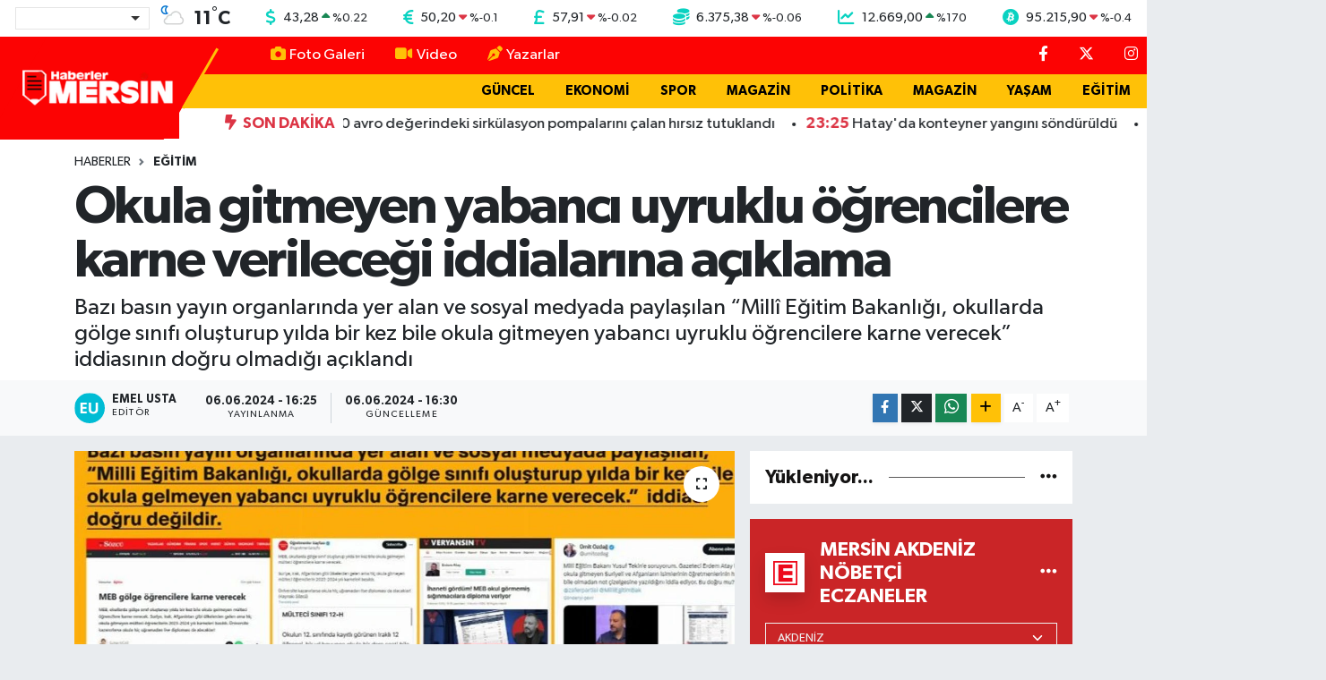

--- FILE ---
content_type: text/html; charset=utf-8
request_url: https://www.google.com/recaptcha/api2/aframe
body_size: 263
content:
<!DOCTYPE HTML><html><head><meta http-equiv="content-type" content="text/html; charset=UTF-8"></head><body><script nonce="N6wbKEygof12v2ONgxtgLg">/** Anti-fraud and anti-abuse applications only. See google.com/recaptcha */ try{var clients={'sodar':'https://pagead2.googlesyndication.com/pagead/sodar?'};window.addEventListener("message",function(a){try{if(a.source===window.parent){var b=JSON.parse(a.data);var c=clients[b['id']];if(c){var d=document.createElement('img');d.src=c+b['params']+'&rc='+(localStorage.getItem("rc::a")?sessionStorage.getItem("rc::b"):"");window.document.body.appendChild(d);sessionStorage.setItem("rc::e",parseInt(sessionStorage.getItem("rc::e")||0)+1);localStorage.setItem("rc::h",'1768619179191');}}}catch(b){}});window.parent.postMessage("_grecaptcha_ready", "*");}catch(b){}</script></body></html>